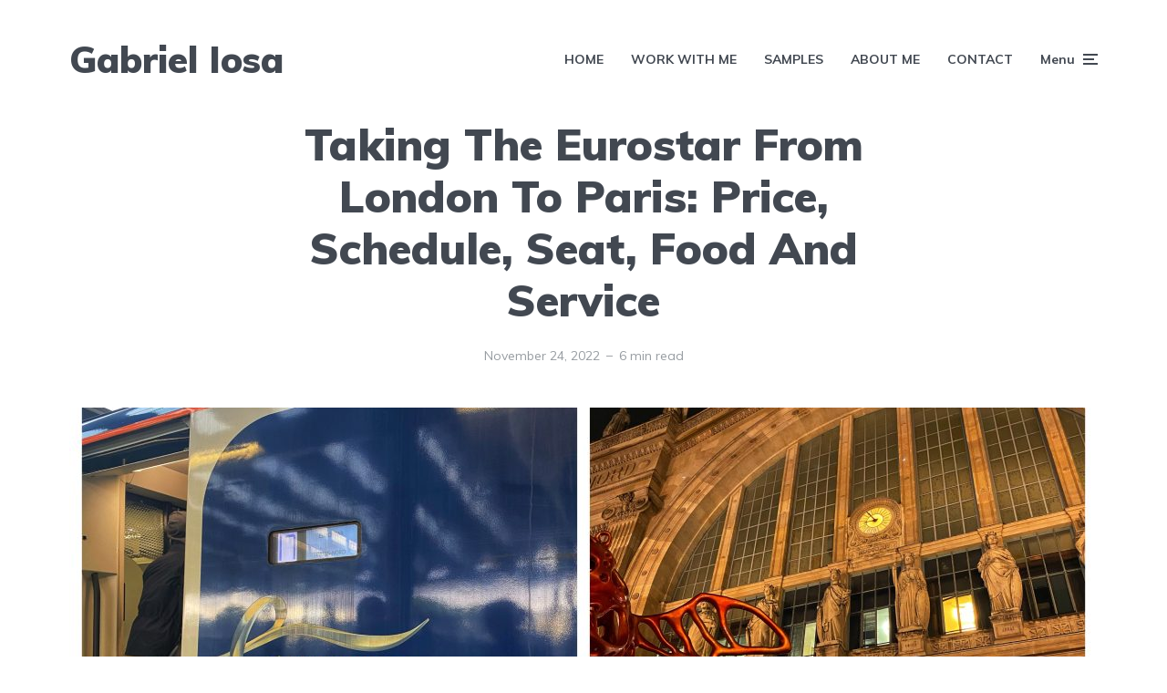

--- FILE ---
content_type: text/html; charset=UTF-8
request_url: https://gabrieliosa.com/taking-the-eurostar-from-london-to-paris-price-schedule-seat-food-and-service/
body_size: 17316
content:
<!DOCTYPE html>
<html lang="en-US" class="no-js no-svg">

	<head>
	    <meta charset="UTF-8">
	    <meta name="viewport" content="width=device-width, initial-scale=1">
	    <link rel="profile" href="https://gmpg.org/xfn/11" />
	    <meta name='robots' content='index, follow, max-image-preview:large, max-snippet:-1, max-video-preview:-1' />
	<style>img:is([sizes="auto" i], [sizes^="auto," i]) { contain-intrinsic-size: 3000px 1500px }</style>
	
	<!-- This site is optimized with the Yoast SEO plugin v24.2 - https://yoast.com/wordpress/plugins/seo/ -->
	<title>Taking The Eurostar From London To Paris: Price, Schedule, Seat, Food And Service - Gabriel Iosa</title>
	<meta name="description" content="This is my experience riding the Eurostar train from London to Paris including seats, prices, food, and everything else on board." />
	<link rel="canonical" href="https://gabrieliosa.com/taking-the-eurostar-from-london-to-paris-price-schedule-seat-food-and-service/" />
	<meta property="og:locale" content="en_US" />
	<meta property="og:type" content="article" />
	<meta property="og:title" content="Taking The Eurostar From London To Paris: Price, Schedule, Seat, Food And Service - Gabriel Iosa" />
	<meta property="og:description" content="This is my experience riding the Eurostar train from London to Paris including seats, prices, food, and everything else on board." />
	<meta property="og:url" content="https://gabrieliosa.com/taking-the-eurostar-from-london-to-paris-price-schedule-seat-food-and-service/" />
	<meta property="og:site_name" content="Gabriel Iosa" />
	<meta property="article:published_time" content="2022-11-24T08:00:17+00:00" />
	<meta property="og:image" content="https://gabrieliosa.com/wp-content/uploads/2022/11/eurostar-train-london-paris-main-scaled.jpg" />
	<meta property="og:image:width" content="2560" />
	<meta property="og:image:height" content="1581" />
	<meta property="og:image:type" content="image/jpeg" />
	<meta name="author" content="Gabriel Iosa" />
	<meta name="twitter:card" content="summary_large_image" />
	<meta name="twitter:label1" content="Written by" />
	<meta name="twitter:data1" content="Gabriel Iosa" />
	<meta name="twitter:label2" content="Est. reading time" />
	<meta name="twitter:data2" content="6 minutes" />
	<script type="application/ld+json" class="yoast-schema-graph">{"@context":"https://schema.org","@graph":[{"@type":"WebPage","@id":"https://gabrieliosa.com/taking-the-eurostar-from-london-to-paris-price-schedule-seat-food-and-service/","url":"https://gabrieliosa.com/taking-the-eurostar-from-london-to-paris-price-schedule-seat-food-and-service/","name":"Taking The Eurostar From London To Paris: Price, Schedule, Seat, Food And Service - Gabriel Iosa","isPartOf":{"@id":"https://gabrieliosa.com/#website"},"primaryImageOfPage":{"@id":"https://gabrieliosa.com/taking-the-eurostar-from-london-to-paris-price-schedule-seat-food-and-service/#primaryimage"},"image":{"@id":"https://gabrieliosa.com/taking-the-eurostar-from-london-to-paris-price-schedule-seat-food-and-service/#primaryimage"},"thumbnailUrl":"https://gabrieliosa.com/wp-content/uploads/2022/11/eurostar-train-london-paris-main-scaled.jpg","datePublished":"2022-11-24T08:00:17+00:00","dateModified":"2022-11-24T08:00:17+00:00","author":{"@id":"https://gabrieliosa.com/#/schema/person/64d6f7bfaab4c0741ef3d4ab5c1bab59"},"description":"This is my experience riding the Eurostar train from London to Paris including seats, prices, food, and everything else on board.","breadcrumb":{"@id":"https://gabrieliosa.com/taking-the-eurostar-from-london-to-paris-price-schedule-seat-food-and-service/#breadcrumb"},"inLanguage":"en-US","potentialAction":[{"@type":"ReadAction","target":["https://gabrieliosa.com/taking-the-eurostar-from-london-to-paris-price-schedule-seat-food-and-service/"]}]},{"@type":"ImageObject","inLanguage":"en-US","@id":"https://gabrieliosa.com/taking-the-eurostar-from-london-to-paris-price-schedule-seat-food-and-service/#primaryimage","url":"https://gabrieliosa.com/wp-content/uploads/2022/11/eurostar-train-london-paris-main-scaled.jpg","contentUrl":"https://gabrieliosa.com/wp-content/uploads/2022/11/eurostar-train-london-paris-main-scaled.jpg","width":2560,"height":1581},{"@type":"BreadcrumbList","@id":"https://gabrieliosa.com/taking-the-eurostar-from-london-to-paris-price-schedule-seat-food-and-service/#breadcrumb","itemListElement":[{"@type":"ListItem","position":1,"name":"Home","item":"https://gabrieliosa.com/"},{"@type":"ListItem","position":2,"name":"Taking The Eurostar From London To Paris: Price, Schedule, Seat, Food And Service"}]},{"@type":"WebSite","@id":"https://gabrieliosa.com/#website","url":"https://gabrieliosa.com/","name":"Gabriel Iosa","description":"Creating Top Content, Delivering Results","potentialAction":[{"@type":"SearchAction","target":{"@type":"EntryPoint","urlTemplate":"https://gabrieliosa.com/?s={search_term_string}"},"query-input":{"@type":"PropertyValueSpecification","valueRequired":true,"valueName":"search_term_string"}}],"inLanguage":"en-US"},{"@type":"Person","@id":"https://gabrieliosa.com/#/schema/person/64d6f7bfaab4c0741ef3d4ab5c1bab59","name":"Gabriel Iosa","image":{"@type":"ImageObject","inLanguage":"en-US","@id":"https://gabrieliosa.com/#/schema/person/image/","url":"https://secure.gravatar.com/avatar/e6c6fde491e33d4810337cc746fd9976?s=96&d=mm&r=g","contentUrl":"https://secure.gravatar.com/avatar/e6c6fde491e33d4810337cc746fd9976?s=96&d=mm&r=g","caption":"Gabriel Iosa"},"url":"https://gabrieliosa.com/author/xir1f98j5b/"}]}</script>
	<!-- / Yoast SEO plugin. -->


<link rel='dns-prefetch' href='//fonts.googleapis.com' />
<link rel="alternate" type="application/rss+xml" title="Gabriel Iosa &raquo; Feed" href="https://gabrieliosa.com/feed/" />
<link rel="alternate" type="application/rss+xml" title="Gabriel Iosa &raquo; Comments Feed" href="https://gabrieliosa.com/comments/feed/" />
<script type="text/javascript">
/* <![CDATA[ */
window._wpemojiSettings = {"baseUrl":"https:\/\/s.w.org\/images\/core\/emoji\/15.0.3\/72x72\/","ext":".png","svgUrl":"https:\/\/s.w.org\/images\/core\/emoji\/15.0.3\/svg\/","svgExt":".svg","source":{"concatemoji":"https:\/\/gabrieliosa.com\/wp-includes\/js\/wp-emoji-release.min.js?ver=6.7.4"}};
/*! This file is auto-generated */
!function(i,n){var o,s,e;function c(e){try{var t={supportTests:e,timestamp:(new Date).valueOf()};sessionStorage.setItem(o,JSON.stringify(t))}catch(e){}}function p(e,t,n){e.clearRect(0,0,e.canvas.width,e.canvas.height),e.fillText(t,0,0);var t=new Uint32Array(e.getImageData(0,0,e.canvas.width,e.canvas.height).data),r=(e.clearRect(0,0,e.canvas.width,e.canvas.height),e.fillText(n,0,0),new Uint32Array(e.getImageData(0,0,e.canvas.width,e.canvas.height).data));return t.every(function(e,t){return e===r[t]})}function u(e,t,n){switch(t){case"flag":return n(e,"\ud83c\udff3\ufe0f\u200d\u26a7\ufe0f","\ud83c\udff3\ufe0f\u200b\u26a7\ufe0f")?!1:!n(e,"\ud83c\uddfa\ud83c\uddf3","\ud83c\uddfa\u200b\ud83c\uddf3")&&!n(e,"\ud83c\udff4\udb40\udc67\udb40\udc62\udb40\udc65\udb40\udc6e\udb40\udc67\udb40\udc7f","\ud83c\udff4\u200b\udb40\udc67\u200b\udb40\udc62\u200b\udb40\udc65\u200b\udb40\udc6e\u200b\udb40\udc67\u200b\udb40\udc7f");case"emoji":return!n(e,"\ud83d\udc26\u200d\u2b1b","\ud83d\udc26\u200b\u2b1b")}return!1}function f(e,t,n){var r="undefined"!=typeof WorkerGlobalScope&&self instanceof WorkerGlobalScope?new OffscreenCanvas(300,150):i.createElement("canvas"),a=r.getContext("2d",{willReadFrequently:!0}),o=(a.textBaseline="top",a.font="600 32px Arial",{});return e.forEach(function(e){o[e]=t(a,e,n)}),o}function t(e){var t=i.createElement("script");t.src=e,t.defer=!0,i.head.appendChild(t)}"undefined"!=typeof Promise&&(o="wpEmojiSettingsSupports",s=["flag","emoji"],n.supports={everything:!0,everythingExceptFlag:!0},e=new Promise(function(e){i.addEventListener("DOMContentLoaded",e,{once:!0})}),new Promise(function(t){var n=function(){try{var e=JSON.parse(sessionStorage.getItem(o));if("object"==typeof e&&"number"==typeof e.timestamp&&(new Date).valueOf()<e.timestamp+604800&&"object"==typeof e.supportTests)return e.supportTests}catch(e){}return null}();if(!n){if("undefined"!=typeof Worker&&"undefined"!=typeof OffscreenCanvas&&"undefined"!=typeof URL&&URL.createObjectURL&&"undefined"!=typeof Blob)try{var e="postMessage("+f.toString()+"("+[JSON.stringify(s),u.toString(),p.toString()].join(",")+"));",r=new Blob([e],{type:"text/javascript"}),a=new Worker(URL.createObjectURL(r),{name:"wpTestEmojiSupports"});return void(a.onmessage=function(e){c(n=e.data),a.terminate(),t(n)})}catch(e){}c(n=f(s,u,p))}t(n)}).then(function(e){for(var t in e)n.supports[t]=e[t],n.supports.everything=n.supports.everything&&n.supports[t],"flag"!==t&&(n.supports.everythingExceptFlag=n.supports.everythingExceptFlag&&n.supports[t]);n.supports.everythingExceptFlag=n.supports.everythingExceptFlag&&!n.supports.flag,n.DOMReady=!1,n.readyCallback=function(){n.DOMReady=!0}}).then(function(){return e}).then(function(){var e;n.supports.everything||(n.readyCallback(),(e=n.source||{}).concatemoji?t(e.concatemoji):e.wpemoji&&e.twemoji&&(t(e.twemoji),t(e.wpemoji)))}))}((window,document),window._wpemojiSettings);
/* ]]> */
</script>
<style id='wp-emoji-styles-inline-css' type='text/css'>

	img.wp-smiley, img.emoji {
		display: inline !important;
		border: none !important;
		box-shadow: none !important;
		height: 1em !important;
		width: 1em !important;
		margin: 0 0.07em !important;
		vertical-align: -0.1em !important;
		background: none !important;
		padding: 0 !important;
	}
</style>
<link rel='stylesheet' id='wp-block-library-css' href='https://gabrieliosa.com/wp-includes/css/dist/block-library/style.min.css?ver=6.7.4' type='text/css' media='all' />
<style id='classic-theme-styles-inline-css' type='text/css'>
/*! This file is auto-generated */
.wp-block-button__link{color:#fff;background-color:#32373c;border-radius:9999px;box-shadow:none;text-decoration:none;padding:calc(.667em + 2px) calc(1.333em + 2px);font-size:1.125em}.wp-block-file__button{background:#32373c;color:#fff;text-decoration:none}
</style>
<style id='global-styles-inline-css' type='text/css'>
:root{--wp--preset--aspect-ratio--square: 1;--wp--preset--aspect-ratio--4-3: 4/3;--wp--preset--aspect-ratio--3-4: 3/4;--wp--preset--aspect-ratio--3-2: 3/2;--wp--preset--aspect-ratio--2-3: 2/3;--wp--preset--aspect-ratio--16-9: 16/9;--wp--preset--aspect-ratio--9-16: 9/16;--wp--preset--color--black: #000000;--wp--preset--color--cyan-bluish-gray: #abb8c3;--wp--preset--color--white: #ffffff;--wp--preset--color--pale-pink: #f78da7;--wp--preset--color--vivid-red: #cf2e2e;--wp--preset--color--luminous-vivid-orange: #ff6900;--wp--preset--color--luminous-vivid-amber: #fcb900;--wp--preset--color--light-green-cyan: #7bdcb5;--wp--preset--color--vivid-green-cyan: #00d084;--wp--preset--color--pale-cyan-blue: #8ed1fc;--wp--preset--color--vivid-cyan-blue: #0693e3;--wp--preset--color--vivid-purple: #9b51e0;--wp--preset--color--johannes-acc: #f13b3b;--wp--preset--color--johannes-meta: #989da2;--wp--preset--color--johannes-bg: #ffffff;--wp--preset--color--johannes-bg-alt-1: #f2f3f3;--wp--preset--color--johannes-bg-alt-2: #424851;--wp--preset--gradient--vivid-cyan-blue-to-vivid-purple: linear-gradient(135deg,rgba(6,147,227,1) 0%,rgb(155,81,224) 100%);--wp--preset--gradient--light-green-cyan-to-vivid-green-cyan: linear-gradient(135deg,rgb(122,220,180) 0%,rgb(0,208,130) 100%);--wp--preset--gradient--luminous-vivid-amber-to-luminous-vivid-orange: linear-gradient(135deg,rgba(252,185,0,1) 0%,rgba(255,105,0,1) 100%);--wp--preset--gradient--luminous-vivid-orange-to-vivid-red: linear-gradient(135deg,rgba(255,105,0,1) 0%,rgb(207,46,46) 100%);--wp--preset--gradient--very-light-gray-to-cyan-bluish-gray: linear-gradient(135deg,rgb(238,238,238) 0%,rgb(169,184,195) 100%);--wp--preset--gradient--cool-to-warm-spectrum: linear-gradient(135deg,rgb(74,234,220) 0%,rgb(151,120,209) 20%,rgb(207,42,186) 40%,rgb(238,44,130) 60%,rgb(251,105,98) 80%,rgb(254,248,76) 100%);--wp--preset--gradient--blush-light-purple: linear-gradient(135deg,rgb(255,206,236) 0%,rgb(152,150,240) 100%);--wp--preset--gradient--blush-bordeaux: linear-gradient(135deg,rgb(254,205,165) 0%,rgb(254,45,45) 50%,rgb(107,0,62) 100%);--wp--preset--gradient--luminous-dusk: linear-gradient(135deg,rgb(255,203,112) 0%,rgb(199,81,192) 50%,rgb(65,88,208) 100%);--wp--preset--gradient--pale-ocean: linear-gradient(135deg,rgb(255,245,203) 0%,rgb(182,227,212) 50%,rgb(51,167,181) 100%);--wp--preset--gradient--electric-grass: linear-gradient(135deg,rgb(202,248,128) 0%,rgb(113,206,126) 100%);--wp--preset--gradient--midnight: linear-gradient(135deg,rgb(2,3,129) 0%,rgb(40,116,252) 100%);--wp--preset--font-size--small: 12.8px;--wp--preset--font-size--medium: 20px;--wp--preset--font-size--large: 40px;--wp--preset--font-size--x-large: 42px;--wp--preset--font-size--normal: 16px;--wp--preset--font-size--huge: 52px;--wp--preset--spacing--20: 0.44rem;--wp--preset--spacing--30: 0.67rem;--wp--preset--spacing--40: 1rem;--wp--preset--spacing--50: 1.5rem;--wp--preset--spacing--60: 2.25rem;--wp--preset--spacing--70: 3.38rem;--wp--preset--spacing--80: 5.06rem;--wp--preset--shadow--natural: 6px 6px 9px rgba(0, 0, 0, 0.2);--wp--preset--shadow--deep: 12px 12px 50px rgba(0, 0, 0, 0.4);--wp--preset--shadow--sharp: 6px 6px 0px rgba(0, 0, 0, 0.2);--wp--preset--shadow--outlined: 6px 6px 0px -3px rgba(255, 255, 255, 1), 6px 6px rgba(0, 0, 0, 1);--wp--preset--shadow--crisp: 6px 6px 0px rgba(0, 0, 0, 1);}:where(.is-layout-flex){gap: 0.5em;}:where(.is-layout-grid){gap: 0.5em;}body .is-layout-flex{display: flex;}.is-layout-flex{flex-wrap: wrap;align-items: center;}.is-layout-flex > :is(*, div){margin: 0;}body .is-layout-grid{display: grid;}.is-layout-grid > :is(*, div){margin: 0;}:where(.wp-block-columns.is-layout-flex){gap: 2em;}:where(.wp-block-columns.is-layout-grid){gap: 2em;}:where(.wp-block-post-template.is-layout-flex){gap: 1.25em;}:where(.wp-block-post-template.is-layout-grid){gap: 1.25em;}.has-black-color{color: var(--wp--preset--color--black) !important;}.has-cyan-bluish-gray-color{color: var(--wp--preset--color--cyan-bluish-gray) !important;}.has-white-color{color: var(--wp--preset--color--white) !important;}.has-pale-pink-color{color: var(--wp--preset--color--pale-pink) !important;}.has-vivid-red-color{color: var(--wp--preset--color--vivid-red) !important;}.has-luminous-vivid-orange-color{color: var(--wp--preset--color--luminous-vivid-orange) !important;}.has-luminous-vivid-amber-color{color: var(--wp--preset--color--luminous-vivid-amber) !important;}.has-light-green-cyan-color{color: var(--wp--preset--color--light-green-cyan) !important;}.has-vivid-green-cyan-color{color: var(--wp--preset--color--vivid-green-cyan) !important;}.has-pale-cyan-blue-color{color: var(--wp--preset--color--pale-cyan-blue) !important;}.has-vivid-cyan-blue-color{color: var(--wp--preset--color--vivid-cyan-blue) !important;}.has-vivid-purple-color{color: var(--wp--preset--color--vivid-purple) !important;}.has-black-background-color{background-color: var(--wp--preset--color--black) !important;}.has-cyan-bluish-gray-background-color{background-color: var(--wp--preset--color--cyan-bluish-gray) !important;}.has-white-background-color{background-color: var(--wp--preset--color--white) !important;}.has-pale-pink-background-color{background-color: var(--wp--preset--color--pale-pink) !important;}.has-vivid-red-background-color{background-color: var(--wp--preset--color--vivid-red) !important;}.has-luminous-vivid-orange-background-color{background-color: var(--wp--preset--color--luminous-vivid-orange) !important;}.has-luminous-vivid-amber-background-color{background-color: var(--wp--preset--color--luminous-vivid-amber) !important;}.has-light-green-cyan-background-color{background-color: var(--wp--preset--color--light-green-cyan) !important;}.has-vivid-green-cyan-background-color{background-color: var(--wp--preset--color--vivid-green-cyan) !important;}.has-pale-cyan-blue-background-color{background-color: var(--wp--preset--color--pale-cyan-blue) !important;}.has-vivid-cyan-blue-background-color{background-color: var(--wp--preset--color--vivid-cyan-blue) !important;}.has-vivid-purple-background-color{background-color: var(--wp--preset--color--vivid-purple) !important;}.has-black-border-color{border-color: var(--wp--preset--color--black) !important;}.has-cyan-bluish-gray-border-color{border-color: var(--wp--preset--color--cyan-bluish-gray) !important;}.has-white-border-color{border-color: var(--wp--preset--color--white) !important;}.has-pale-pink-border-color{border-color: var(--wp--preset--color--pale-pink) !important;}.has-vivid-red-border-color{border-color: var(--wp--preset--color--vivid-red) !important;}.has-luminous-vivid-orange-border-color{border-color: var(--wp--preset--color--luminous-vivid-orange) !important;}.has-luminous-vivid-amber-border-color{border-color: var(--wp--preset--color--luminous-vivid-amber) !important;}.has-light-green-cyan-border-color{border-color: var(--wp--preset--color--light-green-cyan) !important;}.has-vivid-green-cyan-border-color{border-color: var(--wp--preset--color--vivid-green-cyan) !important;}.has-pale-cyan-blue-border-color{border-color: var(--wp--preset--color--pale-cyan-blue) !important;}.has-vivid-cyan-blue-border-color{border-color: var(--wp--preset--color--vivid-cyan-blue) !important;}.has-vivid-purple-border-color{border-color: var(--wp--preset--color--vivid-purple) !important;}.has-vivid-cyan-blue-to-vivid-purple-gradient-background{background: var(--wp--preset--gradient--vivid-cyan-blue-to-vivid-purple) !important;}.has-light-green-cyan-to-vivid-green-cyan-gradient-background{background: var(--wp--preset--gradient--light-green-cyan-to-vivid-green-cyan) !important;}.has-luminous-vivid-amber-to-luminous-vivid-orange-gradient-background{background: var(--wp--preset--gradient--luminous-vivid-amber-to-luminous-vivid-orange) !important;}.has-luminous-vivid-orange-to-vivid-red-gradient-background{background: var(--wp--preset--gradient--luminous-vivid-orange-to-vivid-red) !important;}.has-very-light-gray-to-cyan-bluish-gray-gradient-background{background: var(--wp--preset--gradient--very-light-gray-to-cyan-bluish-gray) !important;}.has-cool-to-warm-spectrum-gradient-background{background: var(--wp--preset--gradient--cool-to-warm-spectrum) !important;}.has-blush-light-purple-gradient-background{background: var(--wp--preset--gradient--blush-light-purple) !important;}.has-blush-bordeaux-gradient-background{background: var(--wp--preset--gradient--blush-bordeaux) !important;}.has-luminous-dusk-gradient-background{background: var(--wp--preset--gradient--luminous-dusk) !important;}.has-pale-ocean-gradient-background{background: var(--wp--preset--gradient--pale-ocean) !important;}.has-electric-grass-gradient-background{background: var(--wp--preset--gradient--electric-grass) !important;}.has-midnight-gradient-background{background: var(--wp--preset--gradient--midnight) !important;}.has-small-font-size{font-size: var(--wp--preset--font-size--small) !important;}.has-medium-font-size{font-size: var(--wp--preset--font-size--medium) !important;}.has-large-font-size{font-size: var(--wp--preset--font-size--large) !important;}.has-x-large-font-size{font-size: var(--wp--preset--font-size--x-large) !important;}
:where(.wp-block-post-template.is-layout-flex){gap: 1.25em;}:where(.wp-block-post-template.is-layout-grid){gap: 1.25em;}
:where(.wp-block-columns.is-layout-flex){gap: 2em;}:where(.wp-block-columns.is-layout-grid){gap: 2em;}
:root :where(.wp-block-pullquote){font-size: 1.5em;line-height: 1.6;}
</style>
<link rel='stylesheet' id='mks_shortcodes_fntawsm_css-css' href='https://gabrieliosa.com/wp-content/plugins/meks-flexible-shortcodes/css/font-awesome/css/font-awesome.min.css?ver=1.3.6' type='text/css' media='screen' />
<link rel='stylesheet' id='mks_shortcodes_simple_line_icons-css' href='https://gabrieliosa.com/wp-content/plugins/meks-flexible-shortcodes/css/simple-line/simple-line-icons.css?ver=1.3.6' type='text/css' media='screen' />
<link rel='stylesheet' id='mks_shortcodes_css-css' href='https://gabrieliosa.com/wp-content/plugins/meks-flexible-shortcodes/css/style.css?ver=1.3.6' type='text/css' media='screen' />
<link rel='stylesheet' id='ez-toc-css' href='https://gabrieliosa.com/wp-content/plugins/easy-table-of-contents/assets/css/screen.min.css?ver=2.0.71' type='text/css' media='all' />
<style id='ez-toc-inline-css' type='text/css'>
div#ez-toc-container .ez-toc-title {font-size: 120%;}div#ez-toc-container .ez-toc-title {font-weight: 500;}div#ez-toc-container ul li {font-size: 95%;}div#ez-toc-container ul li {font-weight: 500;}div#ez-toc-container nav ul ul li {font-size: 90%;}
.ez-toc-container-direction {direction: ltr;}.ez-toc-counter ul{counter-reset: item ;}.ez-toc-counter nav ul li a::before {content: counters(item, '.', decimal) '. ';display: inline-block;counter-increment: item;flex-grow: 0;flex-shrink: 0;margin-right: .2em; float: left; }.ez-toc-widget-direction {direction: ltr;}.ez-toc-widget-container ul{counter-reset: item ;}.ez-toc-widget-container nav ul li a::before {content: counters(item, '.', decimal) '. ';display: inline-block;counter-increment: item;flex-grow: 0;flex-shrink: 0;margin-right: .2em; float: left; }
</style>
<link rel='stylesheet' id='johannes-fonts-css' href='https://fonts.googleapis.com/css?family=Muli%3A400%2C900%2C700&#038;ver=1.3.2' type='text/css' media='all' />
<link rel='stylesheet' id='johannes-main-css' href='https://gabrieliosa.com/wp-content/themes/johannes/assets/css/min.css?ver=1.3.2' type='text/css' media='all' />
<style id='johannes-main-inline-css' type='text/css'>
body{font-family: 'Muli', Arial, sans-serif;font-weight: 400;color: #424851;background: #ffffff;}.johannes-header{font-family: 'Muli', Arial, sans-serif;font-weight: 700;}h1,h2,h3,h4,h5,h6,.h1,.h2,.h3,.h4,.h5,.h6,.h0,.display-1,.wp-block-cover .wp-block-cover-image-text, .wp-block-cover .wp-block-cover-text, .wp-block-cover h2, .wp-block-cover-image .wp-block-cover-image-text, .wp-block-cover-image .wp-block-cover-text, .wp-block-cover-image h2,.entry-category a,.single-md-content .entry-summary,p.has-drop-cap:not(:focus)::first-letter,.johannes_posts_widget .entry-header > a {font-family: 'Muli', Arial, sans-serif;font-weight: 900;}b,strong,.entry-tags a,.entry-category a,.entry-meta a,.wp-block-tag-cloud a{font-weight: 900; }.entry-content strong{font-weight: bold;}.header-top{background: #424851;color: #989da2;}.header-top nav > ul > li > a,.header-top .johannes-menu-social a,.header-top .johannes-menu-action a{color: #989da2;}.header-top nav > ul > li:hover > a,.header-top nav > ul > li.current-menu-item > a,.header-top .johannes-menu-social li:hover a,.header-top .johannes-menu-action a:hover{color: #ffffff;}.header-middle,.header-mobile{color: #424851;background: #ffffff;}.header-middle > .container {height: 130px;}.header-middle a,.johannes-mega-menu .sub-menu li:hover a,.header-mobile a{color: #424851;}.header-middle li:hover > a,.header-middle .current-menu-item > a,.header-middle .johannes-mega-menu .sub-menu li a:hover,.header-middle .johannes-site-branding .site-title a:hover,.header-mobile .site-title a,.header-mobile a:hover{color: #f13b3b;}.header-middle .johannes-site-branding .site-title a{color: #424851;}.header-middle .sub-menu{background: #ffffff;}.johannes-cover-indent .header-middle .johannes-menu>li>a:hover,.johannes-cover-indent .header-middle .johannes-menu-action a:hover{color: #f13b3b;}.header-sticky-main{color: #424851;background: #ffffff;}.header-sticky-main > .container {height: 60px;}.header-sticky-main a,.header-sticky-main .johannes-mega-menu .sub-menu li:hover a,.header-sticky-main .johannes-mega-menu .has-arrows .owl-nav > div{color: #424851;}.header-sticky-main li:hover > a,.header-sticky-main .current-menu-item > a,.header-sticky-main .johannes-mega-menu .sub-menu li a:hover,.header-sticky-main .johannes-site-branding .site-title a:hover{color: #f13b3b;}.header-sticky-main .johannes-site-branding .site-title a{color: #424851;}.header-sticky-main .sub-menu{background: #ffffff;}.header-sticky-contextual{color: #ffffff;background: #424851;}.header-sticky-contextual,.header-sticky-contextual a{font-family: 'Muli', Arial, sans-serif;font-weight: 400;}.header-sticky-contextual a{color: #ffffff;}.header-sticky-contextual .meta-comments:after{background: #ffffff;}.header-sticky-contextual .meks_ess a:hover{color: #f13b3b;background: transparent;}.header-bottom{color: #424851;background: #ffffff;border-top: 1px solid rgba(66,72,81,0.1);border-bottom: 1px solid rgba(66,72,81,0.1);}.johannes-header-bottom-boxed .header-bottom{background: transparent;border: none;}.johannes-header-bottom-boxed .header-bottom-slots{background: #ffffff;border-top: 1px solid rgba(66,72,81,0.1);border-bottom: 1px solid rgba(66,72,81,0.1);}.header-bottom-slots{height: 70px;}.header-bottom a,.johannes-mega-menu .sub-menu li:hover a,.johannes-mega-menu .has-arrows .owl-nav > div{color: #424851;}.header-bottom li:hover > a,.header-bottom .current-menu-item > a,.header-bottom .johannes-mega-menu .sub-menu li a:hover,.header-bottom .johannes-site-branding .site-title a:hover{color: #f13b3b;}.header-bottom .johannes-site-branding .site-title a{color: #424851;}.header-bottom .sub-menu{background: #ffffff;}.johannes-menu-action .search-form input[type=text]{background: #ffffff;}.johannes-header-multicolor .header-middle .slot-l,.johannes-header-multicolor .header-sticky .header-sticky-main .container > .slot-l,.johannes-header-multicolor .header-mobile .slot-l,.johannes-header-multicolor .slot-l .johannes-site-branding:after{background: #424851;}.johannes-cover-indent .johannes-cover{min-height: 450px;}.page.johannes-cover-indent .johannes-cover{min-height: 250px;}.single.johannes-cover-indent .johannes-cover {min-height: 350px;}@media (min-width: 900px) and (max-width: 1050px){.header-middle > .container {height: 100px;}.header-bottom > .container,.header-bottom-slots {height: 50px;}}.johannes-modal{background: #ffffff;}.johannes-modal .johannes-menu-social li a:hover,.meks_ess a:hover{background: #424851;}.johannes-modal .johannes-menu-social li:hover a{color: #fff;}.johannes-modal .johannes-modal-close{color: #424851;}.johannes-modal .johannes-modal-close:hover{color: #f13b3b;}.meks_ess a:hover{color: #ffffff;}h1,h2,h3,h4,h5,h6,.h1,.h2,.h3,.h4,.h5,.h6,.h0,.display-1,.has-large-font-size {color: #424851;}.entry-title a,a{color: #424851;}.johannes-post .entry-title a{color: #424851;}.entry-content a:not([class*=button]),.comment-content a:not([class*=button]){color: #f13b3b;}.entry-content a:not([class*=button]):hover,.comment-content a:not([class*=button]):hover{color: #424851;}.entry-title a:hover,a:hover,.entry-meta a,.written-by a,.johannes-overlay .entry-meta a:hover,body .johannes-cover .section-bg+.container .johannes-breadcrumbs a:hover,.johannes-cover .section-bg+.container .section-head a:not(.johannes-button):not(.cat-item):hover,.entry-content .wp-block-tag-cloud a:hover,.johannes-menu-mobile .johannes-menu li a:hover{color: #f13b3b;}.entry-meta,.entry-content .entry-tags a,.entry-content .fn a,.comment-metadata,.entry-content .comment-metadata a,.written-by > span,.johannes-breadcrumbs,.meta-category a:after {color: #989da2;}.entry-meta a:hover,.written-by a:hover,.entry-content .wp-block-tag-cloud a{color: #424851;}.entry-meta .meta-item + .meta-item:before{background:#424851;}.entry-format i{color: #ffffff;background:#424851;}.category-pill .entry-category a{background-color: #f13b3b;color: #fff;}.category-pill .entry-category a:hover{background-color: #424851;color: #fff;}.johannes-overlay.category-pill .entry-category a:hover,.johannes-cover.category-pill .entry-category a:hover {background-color: #ffffff;color: #424851;}.white-bg-alt-2 .johannes-bg-alt-2 .category-pill .entry-category a:hover,.white-bg-alt-2 .johannes-bg-alt-2 .entry-format i{background-color: #ffffff;color: #424851;}.media-shadow:after{background: rgba(66,72,81,0.1);}.entry-content .entry-tags a:hover,.entry-content .fn a:hover{color: #f13b3b;}.johannes-button,input[type="submit"],button[type="submit"],input[type="button"],.wp-block-button .wp-block-button__link,.comment-reply-link,#cancel-comment-reply-link,.johannes-pagination a,.johannes-pagination,.meks-instagram-follow-link .meks-widget-cta,.mks_autor_link_wrap a,.mks_read_more a,.category-pill .entry-category a,body div.wpforms-container-full .wpforms-form input[type=submit], body div.wpforms-container-full .wpforms-form button[type=submit], body div.wpforms-container-full .wpforms-form .wpforms-page-button,body .johannes-wrapper .meks_ess a span {font-family: 'Muli', Arial, sans-serif;font-weight: 900;}.johannes-bg-alt-1,.has-arrows .owl-nav,.has-arrows .owl-stage-outer:after,.media-shadow:after {background-color: #f2f3f3}.johannes-bg-alt-2 {background-color: #424851}.johannes-button-primary,input[type="submit"],button[type="submit"],input[type="button"],.johannes-pagination a,body div.wpforms-container-full .wpforms-form input[type=submit], body div.wpforms-container-full .wpforms-form button[type=submit], body div.wpforms-container-full .wpforms-form .wpforms-page-button {box-shadow: 0 10px 15px 0 rgba(241,59,59,0.2);background: #f13b3b;color: #fff;}body div.wpforms-container-full .wpforms-form input[type=submit]:hover, body div.wpforms-container-full .wpforms-form input[type=submit]:focus, body div.wpforms-container-full .wpforms-form input[type=submit]:active, body div.wpforms-container-full .wpforms-form button[type=submit]:hover, body div.wpforms-container-full .wpforms-form button[type=submit]:focus, body div.wpforms-container-full .wpforms-form button[type=submit]:active, body div.wpforms-container-full .wpforms-form .wpforms-page-button:hover, body div.wpforms-container-full .wpforms-form .wpforms-page-button:active, body div.wpforms-container-full .wpforms-form .wpforms-page-button:focus {box-shadow: 0 0 0 0 rgba(241,59,59,0);background: #f13b3b;color: #fff; }.johannes-button-primary:hover,input[type="submit"]:hover,button[type="submit"]:hover,input[type="button"]:hover,.johannes-pagination a:hover{box-shadow: 0 0 0 0 rgba(241,59,59,0);color: #fff;}.johannes-button.disabled{background: #f2f3f3;color: #424851; box-shadow: none;}.johannes-button-secondary,.comment-reply-link,#cancel-comment-reply-link,.meks-instagram-follow-link .meks-widget-cta,.mks_autor_link_wrap a,.mks_read_more a{box-shadow: inset 0 0px 0px 1px #424851;color: #424851;opacity: .5;}.johannes-button-secondary:hover,.comment-reply-link:hover,#cancel-comment-reply-link:hover,.meks-instagram-follow-link .meks-widget-cta:hover,.mks_autor_link_wrap a:hover,.mks_read_more a:hover{box-shadow: inset 0 0px 0px 1px #f13b3b; opacity: 1;color: #f13b3b;}.johannes-breadcrumbs a,.johannes-action-close:hover,.single-md-content .entry-summary span,form label .required{color: #f13b3b;}.johannes-breadcrumbs a:hover{color: #424851;}.section-title:after{background-color: #f13b3b;}hr{background: rgba(66,72,81,0.2);}.wp-block-preformatted,.wp-block-verse,pre,code, kbd, pre, samp, address{background:#f2f3f3;}.entry-content ul li:before,.wp-block-quote:before,.comment-content ul li:before{color: #424851;}.wp-block-quote.is-large:before{color: #f13b3b;}.wp-block-table.is-style-stripes tr:nth-child(odd){background:#f2f3f3;}.wp-block-table.is-style-regular tbody tr,.entry-content table tr,.comment-content table tr{border-bottom: 1px solid rgba(66,72,81,0.1);}.wp-block-pullquote:not(.is-style-solid-color){color: #424851;border-color: #f13b3b;}.wp-block-pullquote{background: #f13b3b;color: #ffffff;}.johannes-sidebar-none .wp-block-pullquote.alignfull.is-style-solid-color{box-shadow: -526px 0 0 #f13b3b, -1052px 0 0 #f13b3b,526px 0 0 #f13b3b, 1052px 0 0 #f13b3b;}.wp-block-button .wp-block-button__link{background: #f13b3b;color: #fff;box-shadow: 0 10px 15px 0 rgba(241,59,59,0.2);}.wp-block-button .wp-block-button__link:hover{box-shadow: 0 0 0 0 rgba(241,59,59,0);}.is-style-outline .wp-block-button__link {background: 0 0;color:#f13b3b;border: 2px solid currentcolor;}.entry-content .is-style-solid-color a:not([class*=button]){color:#ffffff;}.entry-content .is-style-solid-color a:not([class*=button]):hover{color:#424851;}input[type=color], input[type=date], input[type=datetime-local], input[type=datetime], input[type=email], input[type=month], input[type=number], input[type=password], input[type=range], input[type=search], input[type=tel], input[type=text], input[type=time], input[type=url], input[type=week], select, textarea{border: 1px solid rgba(66,72,81,0.3);}body .johannes-wrapper .meks_ess{border-color: rgba(66,72,81,0.1); }.widget_eu_cookie_law_widget #eu-cookie-law input, .widget_eu_cookie_law_widget #eu-cookie-law input:focus, .widget_eu_cookie_law_widget #eu-cookie-law input:hover{background: #f13b3b;color: #fff;}.double-bounce1, .double-bounce2{background-color: #f13b3b;}.johannes-pagination .page-numbers.current,.paginated-post-wrapper span{background: #f2f3f3;color: #424851;}.widget li{color: rgba(66,72,81,0.8);}.widget_calendar #today a{color: #fff;}.widget_calendar #today a{background: #f13b3b;}.tagcloud a{border-color: rgba(66,72,81,0.5);color: rgba(66,72,81,0.8);}.tagcloud a:hover{color: #f13b3b;border-color: #f13b3b;}.rssSummary,.widget p{color: #424851;}.johannes-bg-alt-1 .count,.johannes-bg-alt-1 li a,.johannes-bg-alt-1 .johannes-accordion-nav{background-color: #f2f3f3;}.johannes-bg-alt-2 .count,.johannes-bg-alt-2 li a,.johannes-bg-alt-2 .johannes-accordion-nav,.johannes-bg-alt-2 .cat-item .count, .johannes-bg-alt-2 .rss-date, .widget .johannes-bg-alt-2 .post-date, .widget .johannes-bg-alt-2 cite{background-color: #424851;color: #FFF;}.white-bg-alt-1 .widget .johannes-bg-alt-1 select option,.white-bg-alt-2 .widget .johannes-bg-alt-2 select option{background: #424851;}.widget .johannes-bg-alt-2 li a:hover{color: #f13b3b;}.widget_categories .johannes-bg-alt-1 ul li .dots:before,.widget_archive .johannes-bg-alt-1 ul li .dots:before{color: #424851;}.widget_categories .johannes-bg-alt-2 ul li .dots:before,.widget_archive .johannes-bg-alt-2 ul li .dots:before{color: #FFF;}.search-alt input[type=search], .search-alt input[type=text], .widget_search input[type=search], .widget_search input[type=text],.mc-field-group input[type=email], .mc-field-group input[type=text]{border-bottom: 1px solid rgba(66,72,81,0.2);}.johannes-sidebar-hidden{background: #ffffff;}.johannes-footer{background: #ffffff;color: #424851;}.johannes-footer a,.johannes-footer .widget-title{color: #424851;}.johannes-footer a:hover{color: #f13b3b;}.johannes-footer-widgets + .johannes-copyright{border-top: 1px solid rgba(66,72,81,0.1);}.johannes-footer .widget .count,.johannes-footer .widget_categories li a,.johannes-footer .widget_archive li a,.johannes-footer .widget .johannes-accordion-nav{background-color: #ffffff;}.footer-divider{border-top: 1px solid rgba(66,72,81,0.1);}.johannes-footer .rssSummary,.johannes-footer .widget p{color: #424851;}.johannes-empty-message{background: #f2f3f3;}.error404 .h0{color: #f13b3b;}.johannes-goto-top,.johannes-goto-top:hover{background: #424851;color: #ffffff;}.johannes-ellipsis div{background: #f13b3b;}.white-bg-alt-2 .johannes-bg-alt-2 .section-subnav .johannes-button-secondary:hover{color: #f13b3b;}.section-subnav a{color: #424851;}.johannes-cover .section-subnav a{color: #fff;}.section-subnav a:hover{color: #f13b3b;}@media(min-width: 600px){.size-johannes-fa-a{ height: 450px !important;}.size-johannes-single-3{ height: 450px !important;}.size-johannes-single-4{ height: 540px !important;}.size-johannes-page-3{ height: 360px !important;}.size-johannes-page-4{ height: 405px !important;}.size-johannes-wa-3{ height: 450px !important;}.size-johannes-wa-4{ height: 540px !important;}.size-johannes-archive-2{ height: 360px !important;}.size-johannes-archive-3{ height: 405px !important;}}@media(min-width: 900px){.size-johannes-a{ height: 484px !important;}.size-johannes-b{ height: 491px !important;}.size-johannes-c{ height: 304px !important;}.size-johannes-d{ height: 194px !important;}.size-johannes-e{ height: 304px !important;}.size-johannes-f{ height: 214px !important;}.size-johannes-fa-a{ height: 500px !important;}.size-johannes-fa-b{ height: 635px !important;}.size-johannes-fa-c{ height: 540px !important;}.size-johannes-fa-d{ height: 344px !important;}.size-johannes-fa-e{ height: 442px !important;}.size-johannes-fa-f{ height: 540px !important;}.size-johannes-single-1{ height: 484px !important;}.size-johannes-single-2{ height: 484px !important;}.size-johannes-single-3{ height: 500px !important;}.size-johannes-single-4{ height: 600px !important;}.size-johannes-single-5{ height: 442px !important;}.size-johannes-single-6{ height: 316px !important;}.size-johannes-single-7{ height: 316px !important;}.size-johannes-page-1{ height: 484px !important;}.size-johannes-page-2{ height: 484px !important;}.size-johannes-page-3{ height: 400px !important;}.size-johannes-page-4{ height: 450px !important;}.size-johannes-page-5{ height: 316px !important;}.size-johannes-page-6{ height: 316px !important;}.size-johannes-wa-1{ height: 442px !important;}.size-johannes-wa-2{ height: 540px !important;}.size-johannes-wa-3{ height: 500px !important;}.size-johannes-wa-4{ height: 600px !important;}.size-johannes-archive-2{ height: 400px !important;}.size-johannes-archive-3{ height: 450px !important;}}@media(min-width: 900px){.has-small-font-size{ font-size: 1.3rem;}.has-normal-font-size{ font-size: 1.6rem;}.has-large-font-size{ font-size: 4.0rem;}.has-huge-font-size{ font-size: 5.2rem;}}.has-johannes-acc-background-color{ background-color: #f13b3b;}.has-johannes-acc-color{ color: #f13b3b;}.has-johannes-meta-background-color{ background-color: #989da2;}.has-johannes-meta-color{ color: #989da2;}.has-johannes-bg-background-color{ background-color: #ffffff;}.has-johannes-bg-color{ color: #ffffff;}.has-johannes-bg-alt-1-background-color{ background-color: #f2f3f3;}.has-johannes-bg-alt-1-color{ color: #f2f3f3;}.has-johannes-bg-alt-2-background-color{ background-color: #424851;}.has-johannes-bg-alt-2-color{ color: #424851;}body{font-size:1.6rem;}.johannes-header{font-size:1.4rem;}.display-1{font-size:3rem;}h1, .h1{font-size:2.6rem;}h2, .h2{font-size:2.4rem;}h3, .h3{font-size:2.2rem;}h4, .h4,.wp-block-cover .wp-block-cover-image-text,.wp-block-cover .wp-block-cover-text,.wp-block-cover h2,.wp-block-cover-image .wp-block-cover-image-text,.wp-block-cover-image .wp-block-cover-text,.wp-block-cover-image h2{font-size:2rem;}h5, .h5{font-size:1.8rem;}h6, .h6{font-size:1.6rem;}.entry-meta{font-size:1.2rem;}.section-title {font-size:2.4rem;}.widget-title{font-size:2.0rem;}.mks_author_widget h3{font-size:2.2rem;}.widget,.johannes-breadcrumbs{font-size:1.4rem;}.wp-block-quote.is-large p, .wp-block-quote.is-style-large p{font-size:2.2rem;}.johannes-site-branding .site-title.logo-img-none{font-size: 2.6rem;}.johannes-cover-indent .johannes-cover{margin-top: -70px;}.johannes-menu-social li a:after, .menu-social-container li a:after{font-size:1.6rem;}.johannes-modal .johannes-menu-social li>a:after,.johannes-menu-action .jf{font-size:2.4rem;}.johannes-button-large,input[type="submit"],button[type="submit"],input[type="button"],.johannes-pagination a,.page-numbers.current,.johannes-button-medium,.meks-instagram-follow-link .meks-widget-cta,.mks_autor_link_wrap a,.mks_read_more a,.wp-block-button .wp-block-button__link,body div.wpforms-container-full .wpforms-form input[type=submit], body div.wpforms-container-full .wpforms-form button[type=submit], body div.wpforms-container-full .wpforms-form .wpforms-page-button {font-size:1.3rem;}.johannes-button-small,.comment-reply-link,#cancel-comment-reply-link{font-size:1.2rem;}.category-pill .entry-category a,.category-pill-small .entry-category a{font-size:1.1rem;}@media (min-width: 600px){ .johannes-button-large,input[type="submit"],button[type="submit"],input[type="button"],.johannes-pagination a,.page-numbers.current,.wp-block-button .wp-block-button__link,body div.wpforms-container-full .wpforms-form input[type=submit], body div.wpforms-container-full .wpforms-form button[type=submit], body div.wpforms-container-full .wpforms-form .wpforms-page-button {font-size:1.4rem;}.category-pill .entry-category a{font-size:1.4rem;}.category-pill-small .entry-category a{font-size:1.1rem;}}@media (max-width: 374px){.johannes-overlay .h1,.johannes-overlay .h2,.johannes-overlay .h3,.johannes-overlay .h4,.johannes-overlay .h5{font-size: 2.2rem;}}@media (max-width: 600px){ .johannes-layout-fa-d .h5{font-size: 2.4rem;}.johannes-layout-f.category-pill .entry-category a{background-color: transparent;color: #f13b3b;}.johannes-layout-c .h3,.johannes-layout-d .h5{font-size: 2.4rem;}.johannes-layout-f .h3{font-size: 1.8rem;}}@media (min-width: 600px) and (max-width: 1050px){ .johannes-layout-fa-c .h2{font-size:3.6rem;}.johannes-layout-fa-d .h5{font-size:2.4rem;}.johannes-layout-fa-e .display-1,.section-head-alt .display-1{font-size:4.8rem;}}@media (max-width: 1050px){ body.single-post .single-md-content{max-width: 570px;width: 100%;}body.page .single-md-content.col-lg-6,body.page .single-md-content.col-lg-6{flex: 0 0 100%}body.page .single-md-content{max-width: 570px;width: 100%;}}@media (min-width: 600px) and (max-width: 900px){ .display-1{font-size:4.6rem;}h1, .h1{font-size:4rem;}h2, .h2,.johannes-layout-fa-e .display-1,.section-head-alt .display-1{font-size:3.2rem;}h3, .h3,.johannes-layout-fa-c .h2,.johannes-layout-fa-d .h5,.johannes-layout-d .h5,.johannes-layout-e .h2{font-size:2.8rem;}h4, .h4,.wp-block-cover .wp-block-cover-image-text,.wp-block-cover .wp-block-cover-text,.wp-block-cover h2,.wp-block-cover-image .wp-block-cover-image-text,.wp-block-cover-image .wp-block-cover-text,.wp-block-cover-image h2{font-size:2.4rem;}h5, .h5{font-size:2rem;}h6, .h6{font-size:1.8rem;}.section-title {font-size:3.2rem;}.johannes-section.wa-layout .display-1{font-size: 3rem;}.johannes-layout-f .h3{font-size: 3.2rem}.johannes-site-branding .site-title.logo-img-none{font-size: 3rem;}}@media (min-width: 900px){ body{font-size:1.6rem;}.johannes-header{font-size:1.4rem;}.display-1{font-size:5.2rem;}h1, .h1 {font-size:4.8rem;}h2, .h2 {font-size:4.0rem;}h3, .h3 {font-size:3.6rem;}h4, .h4,.wp-block-cover .wp-block-cover-image-text,.wp-block-cover .wp-block-cover-text,.wp-block-cover h2,.wp-block-cover-image .wp-block-cover-image-text,.wp-block-cover-image .wp-block-cover-text,.wp-block-cover-image h2 {font-size:3.2rem;}h5, .h5 {font-size:2.8rem;}h6, .h6 {font-size:2.4rem;}.widget-title{font-size:2.0rem;}.section-title{font-size:4.0rem;}.wp-block-quote.is-large p, .wp-block-quote.is-style-large p{font-size:2.6rem;}.johannes-section-instagram .h2{font-size: 3rem;}.johannes-site-branding .site-title.logo-img-none{font-size: 4rem;}.entry-meta{font-size:1.4rem;}.johannes-cover-indent .johannes-cover {margin-top: -130px;}.johannes-cover-indent .johannes-cover .section-head{top: 32.5px;}}.section-description .search-alt input[type=text],.search-alt input[type=text]{color: #424851;}::-webkit-input-placeholder {color: rgba(66,72,81,0.5);}::-moz-placeholder {color: rgba(66,72,81,0.5);}:-ms-input-placeholder {color: rgba(66,72,81,0.5);}:-moz-placeholder{color: rgba(66,72,81,0.5);}.section-description .search-alt input[type=text]::-webkit-input-placeholder {color: #424851;}.section-description .search-alt input[type=text]::-moz-placeholder {color: #424851;}.section-description .search-alt input[type=text]:-ms-input-placeholder {color: #424851;}.section-description .search-alt input[type=text]:-moz-placeholder{color: #424851;}.section-description .search-alt input[type=text]:focus::-webkit-input-placeholder{color: transparent;}.section-description .search-alt input[type=text]:focus::-moz-placeholder {color: transparent;}.section-description .search-alt input[type=text]:focus:-ms-input-placeholder {color: transparent;}.section-description .search-alt input[type=text]:focus:-moz-placeholder{color: transparent;}
</style>
<link rel='stylesheet' id='meks-ads-widget-css' href='https://gabrieliosa.com/wp-content/plugins/meks-easy-ads-widget/css/style.css?ver=2.0.9' type='text/css' media='all' />
<link rel='stylesheet' id='meks_instagram-widget-styles-css' href='https://gabrieliosa.com/wp-content/plugins/meks-easy-instagram-widget/css/widget.css?ver=6.7.4' type='text/css' media='all' />
<link rel='stylesheet' id='meks-flickr-widget-css' href='https://gabrieliosa.com/wp-content/plugins/meks-simple-flickr-widget/css/style.css?ver=1.3' type='text/css' media='all' />
<link rel='stylesheet' id='meks-author-widget-css' href='https://gabrieliosa.com/wp-content/plugins/meks-smart-author-widget/css/style.css?ver=1.1.5' type='text/css' media='all' />
<link rel='stylesheet' id='meks-social-widget-css' href='https://gabrieliosa.com/wp-content/plugins/meks-smart-social-widget/css/style.css?ver=1.6.5' type='text/css' media='all' />
<link rel='stylesheet' id='meks-themeforest-widget-css' href='https://gabrieliosa.com/wp-content/plugins/meks-themeforest-smart-widget/css/style.css?ver=1.6' type='text/css' media='all' />
<link rel='stylesheet' id='meks_ess-main-css' href='https://gabrieliosa.com/wp-content/plugins/meks-easy-social-share/assets/css/main.css?ver=1.3' type='text/css' media='all' />
<script type="text/javascript" src="https://gabrieliosa.com/wp-includes/js/jquery/jquery.min.js?ver=3.7.1" id="jquery-core-js"></script>
<script type="text/javascript" src="https://gabrieliosa.com/wp-includes/js/jquery/jquery-migrate.min.js?ver=3.4.1" id="jquery-migrate-js"></script>
<link rel="https://api.w.org/" href="https://gabrieliosa.com/wp-json/" /><link rel="alternate" title="JSON" type="application/json" href="https://gabrieliosa.com/wp-json/wp/v2/posts/1984" /><link rel="EditURI" type="application/rsd+xml" title="RSD" href="https://gabrieliosa.com/xmlrpc.php?rsd" />
<meta name="generator" content="WordPress 6.7.4" />
<link rel='shortlink' href='https://gabrieliosa.com/?p=1984' />
<link rel="alternate" title="oEmbed (JSON)" type="application/json+oembed" href="https://gabrieliosa.com/wp-json/oembed/1.0/embed?url=https%3A%2F%2Fgabrieliosa.com%2Ftaking-the-eurostar-from-london-to-paris-price-schedule-seat-food-and-service%2F" />
<link rel="alternate" title="oEmbed (XML)" type="text/xml+oembed" href="https://gabrieliosa.com/wp-json/oembed/1.0/embed?url=https%3A%2F%2Fgabrieliosa.com%2Ftaking-the-eurostar-from-london-to-paris-price-schedule-seat-food-and-service%2F&#038;format=xml" />
<link rel="icon" href="https://gabrieliosa.com/wp-content/uploads/2020/12/cropped-GI-1-32x32.png" sizes="32x32" />
<link rel="icon" href="https://gabrieliosa.com/wp-content/uploads/2020/12/cropped-GI-1-192x192.png" sizes="192x192" />
<link rel="apple-touch-icon" href="https://gabrieliosa.com/wp-content/uploads/2020/12/cropped-GI-1-180x180.png" />
<meta name="msapplication-TileImage" content="https://gabrieliosa.com/wp-content/uploads/2020/12/cropped-GI-1-270x270.png" />
<style id="kirki-inline-styles"></style>	</head>

	<body class="post-template-default single single-post postid-1984 single-format-standard wp-embed-responsive johannes-sidebar-none white-bg-alt-2 johannes-header-no-margin johannes-v_1_3_2">

	<div class="johannes-wrapper">

	    		    
		    <header class="johannes-header johannes-header-main d-none d-lg-block">
		    	
		        <div class="header-middle header-layout-1">
    <div class="container d-flex justify-content-between align-items-center">
        <div class="slot-l">
            <div class="johannes-site-branding">
    <span class="site-title h1 logo-img-none"><a href="https://gabrieliosa.com/" rel="home">Gabriel Iosa</a></span></div>        </div>
        <div class="slot-r">
        	            	    <nav class="menu-menu-1-container"><ul id="menu-menu-1" class="johannes-menu johannes-menu-primary"><li id="menu-item-123" class="menu-item menu-item-type-custom menu-item-object-custom menu-item-home menu-item-123"><a href="http://gabrieliosa.com/">HOME</a></li>
<li id="menu-item-116" class="menu-item menu-item-type-post_type menu-item-object-page menu-item-116"><a href="https://gabrieliosa.com/services/">WORK WITH ME</a></li>
<li id="menu-item-117" class="menu-item menu-item-type-post_type menu-item-object-page menu-item-117"><a href="https://gabrieliosa.com/portfolio/">SAMPLES</a></li>
<li id="menu-item-115" class="menu-item menu-item-type-post_type menu-item-object-page menu-item-115"><a href="https://gabrieliosa.com/about-me/">ABOUT ME</a></li>
<li id="menu-item-346" class="menu-item menu-item-type-post_type menu-item-object-page menu-item-346"><a href="https://gabrieliosa.com/contact/">CONTACT</a></li>
</ul></nav>                                    	             		<ul class="johannes-menu-action johannes-hamburger">
	<li><a href="javascript:void(0);"><span class="header-el-label">Menu</span><i class="jf jf-menu"></i></a></li>
</ul>
             	                    </div>
    </div>
</div>		    	
		    </header>

		    <div class="johannes-header header-mobile d-lg-none">
    <div class="container d-flex justify-content-between align-items-center">
        <div class="slot-l">
            <div class="johannes-site-branding">
    <span class="site-title h1 logo-img-none"><a href="https://gabrieliosa.com/" rel="home">Gabriel Iosa</a></span></div>        </div>
        <div class="slot-r">
            <ul class="johannes-menu-action johannes-hamburger">
	<li><a href="javascript:void(0);"><span class="header-el-label">Menu</span><i class="jf jf-menu"></i></a></li>
</ul>
        </div>
    </div>
</div>
		    		    	
		    	<div class="johannes-header header-sticky">

            <div class="header-sticky-main ">
            <div class="container d-flex justify-content-between align-items-center">
                <div class="slot-l">
    <div class="johannes-site-branding">
    <span class="site-title h1 logo-img-none"><a href="https://gabrieliosa.com/" rel="home">Gabriel Iosa</a></span></div></div>
<div class="slot-r">
			<div class="d-none d-lg-block">
			    <nav class="menu-menu-1-container"><ul id="menu-menu-2" class="johannes-menu johannes-menu-primary"><li class="menu-item menu-item-type-custom menu-item-object-custom menu-item-home menu-item-123"><a href="http://gabrieliosa.com/">HOME</a></li>
<li class="menu-item menu-item-type-post_type menu-item-object-page menu-item-116"><a href="https://gabrieliosa.com/services/">WORK WITH ME</a></li>
<li class="menu-item menu-item-type-post_type menu-item-object-page menu-item-117"><a href="https://gabrieliosa.com/portfolio/">SAMPLES</a></li>
<li class="menu-item menu-item-type-post_type menu-item-object-page menu-item-115"><a href="https://gabrieliosa.com/about-me/">ABOUT ME</a></li>
<li class="menu-item menu-item-type-post_type menu-item-object-page menu-item-346"><a href="https://gabrieliosa.com/contact/">CONTACT</a></li>
</ul></nav>		</div>
            	     		<ul class="johannes-menu-action johannes-hamburger">
	<li><a href="javascript:void(0);"><span class="header-el-label">Menu</span><i class="jf jf-menu"></i></a></li>
</ul>
     	    </div>            </div>
        </div>
    
    
</div>
		    
	    

            
<div class="johannes-section johannes-section-margin-alt">
    <div class="container">
        <div class="section-head johannes-content-alt category-pill section-head-alt section-head-alt-post">
                                    <h1 class="entry-title">Taking The Eurostar From London To Paris: Price, Schedule, Seat, Food And Service</h1>                        <div class="entry-meta justify-content-sm-start justify-content-md-center">
                <span class="meta-item meta-date"><span class="updated">November 24, 2022</span></span><span class="meta-item meta-rtime">6 min read</span>            </div>
                    </div>

        <div class="entry-media mb-0"><img width="1128" height="484" src="https://gabrieliosa.com/wp-content/uploads/2022/11/eurostar-train-london-paris-main-1128x484.jpg" class="attachment-johannes-single-1 size-johannes-single-1 wp-post-image" alt="" /></div>
    </div>
</div>

<div class="johannes-section">
    <div class="container">
        <div class="section-content row justify-content-center">
            
            
            <div class="col-12 col-lg-6 single-md-content col-md-special johannes-order-1 ">
                 
                    <div class="entry-meta-sidebar">
    
            <div class="written-by">
            <span>Written by</span>
            <a href="https://gabrieliosa.com/author/xir1f98j5b/">
                <span>Gabriel Iosa</span>
                <img alt='' src='https://secure.gravatar.com/avatar/e6c6fde491e33d4810337cc746fd9976?s=50&#038;d=mm&#038;r=g' srcset='https://secure.gravatar.com/avatar/e6c6fde491e33d4810337cc746fd9976?s=100&#038;d=mm&#038;r=g 2x' class='avatar avatar-50 photo' height='50' width='50' decoding='async'/>            </a>
        </div>
    </div>
                
                <article id="post-1984" class="post-1984 post type-post status-publish format-standard has-post-thumbnail hentry category-writing tag-europe-fastest-train tag-eurostar tag-eurostar-train tag-london-to-paris-by-train tag-underwater-train">

                    
                    
                    
                    
                    
                    <div class="entry-content entry-single clearfix">
                        <p>Welcome aboard party people, this is my experience taking the Eurostar train from London to <a href="https://gabrieliosa.com/trip-paris-eiffel-tower-louvre-baguettes-croissants/">Paris</a>! We’ll talk price, schedule, route, seat, food and service on board, but first, I’ll let you know that <strong>this train runs underwater</strong>. Yes, there’s water between England and France so instead of building a very long bridge, constructors decided to go under the water to build a tunnel.</p>
<p>They’ve called it the Channel Tunnel, after the English Channel or the Dover Straight that it goes beneath. It’s 50 kilometres in length and it goes as deep as 70 meters at some point. You only need 20 minutes or so to go through it with the Eurostar train, which reaches speeds of 300+ kilometres per hour. Now that’s <a href="https://www.instagram.com/gabrieliosa/">crazy fast</a>, considering trains in my country run backwards.</p>
<p><img decoding="async" class="aligncenter size-full wp-image-1990" src="https://gabrieliosa.com/wp-content/uploads/2022/11/eurostar-train-london-to-paris-4.jpg" alt="" width="1200" height="1200" srcset="https://gabrieliosa.com/wp-content/uploads/2022/11/eurostar-train-london-to-paris-4.jpg 1200w, https://gabrieliosa.com/wp-content/uploads/2022/11/eurostar-train-london-to-paris-4-300x300.jpg 300w, https://gabrieliosa.com/wp-content/uploads/2022/11/eurostar-train-london-to-paris-4-1024x1024.jpg 1024w, https://gabrieliosa.com/wp-content/uploads/2022/11/eurostar-train-london-to-paris-4-150x150.jpg 150w, https://gabrieliosa.com/wp-content/uploads/2022/11/eurostar-train-london-to-paris-4-768x768.jpg 768w, https://gabrieliosa.com/wp-content/uploads/2022/11/eurostar-train-london-to-paris-4-214x214.jpg 214w, https://gabrieliosa.com/wp-content/uploads/2022/11/eurostar-train-london-to-paris-4-540x540.jpg 540w, https://gabrieliosa.com/wp-content/uploads/2022/11/eurostar-train-london-to-paris-4-344x344.jpg 344w, https://gabrieliosa.com/wp-content/uploads/2022/11/eurostar-train-london-to-paris-4-442x442.jpg 442w" sizes="(max-width: 1200px) 100vw, 1200px" /></p>
<div id="ez-toc-container" class="ez-toc-v2_0_71 counter-hierarchy ez-toc-counter ez-toc-grey ez-toc-container-direction">
<p class="ez-toc-title" style="cursor:inherit">In this guide:</p>
<label for="ez-toc-cssicon-toggle-item-696b011befbcb" class="ez-toc-cssicon-toggle-label"><span class=""><span class="eztoc-hide" style="display:none;">Toggle</span><span class="ez-toc-icon-toggle-span"><svg style="fill: #999;color:#999" xmlns="http://www.w3.org/2000/svg" class="list-377408" width="20px" height="20px" viewBox="0 0 24 24" fill="none"><path d="M6 6H4v2h2V6zm14 0H8v2h12V6zM4 11h2v2H4v-2zm16 0H8v2h12v-2zM4 16h2v2H4v-2zm16 0H8v2h12v-2z" fill="currentColor"></path></svg><svg style="fill: #999;color:#999" class="arrow-unsorted-368013" xmlns="http://www.w3.org/2000/svg" width="10px" height="10px" viewBox="0 0 24 24" version="1.2" baseProfile="tiny"><path d="M18.2 9.3l-6.2-6.3-6.2 6.3c-.2.2-.3.4-.3.7s.1.5.3.7c.2.2.4.3.7.3h11c.3 0 .5-.1.7-.3.2-.2.3-.5.3-.7s-.1-.5-.3-.7zM5.8 14.7l6.2 6.3 6.2-6.3c.2-.2.3-.5.3-.7s-.1-.5-.3-.7c-.2-.2-.4-.3-.7-.3h-11c-.3 0-.5.1-.7.3-.2.2-.3.5-.3.7s.1.5.3.7z"/></svg></span></span></label><input type="checkbox"  id="ez-toc-cssicon-toggle-item-696b011befbcb"  aria-label="Toggle" /><nav><ul class='ez-toc-list ez-toc-list-level-1 ' ><li class='ez-toc-page-1 ez-toc-heading-level-3'><a class="ez-toc-link ez-toc-heading-1" href="#Buying_my_ticket" title="Buying my ticket">Buying my ticket</a></li><li class='ez-toc-page-1 ez-toc-heading-level-3'><a class="ez-toc-link ez-toc-heading-2" href="#At_the_station_in_London" title="At the station in London">At the station in London</a></li><li class='ez-toc-page-1 ez-toc-heading-level-3'><a class="ez-toc-link ez-toc-heading-3" href="#The_seat" title="The seat">The seat</a></li><li class='ez-toc-page-1 ez-toc-heading-level-3'><a class="ez-toc-link ez-toc-heading-4" href="#The_food_car" title="The food car">The food car</a></li><li class='ez-toc-page-1 ez-toc-heading-level-3'><a class="ez-toc-link ez-toc-heading-5" href="#Onboard_entertainment" title="Onboard entertainment">Onboard entertainment</a></li><li class='ez-toc-page-1 ez-toc-heading-level-3'><a class="ez-toc-link ez-toc-heading-6" href="#Arrival_in_Paris" title="Arrival in Paris">Arrival in Paris</a></li><li class='ez-toc-page-1 ez-toc-heading-level-3'><a class="ez-toc-link ez-toc-heading-7" href="#Overall_conclusion" title="Overall conclusion">Overall conclusion</a></li></ul></nav></div>
<h3><span class="ez-toc-section" id="Buying_my_ticket"></span><strong>Buying my ticket</strong><span class="ez-toc-section-end"></span></h3>
<p>I got my ticket online. I failed to do it on the official website. Then I tried going on one of those third-party deals websites that I love so much. Sarcasm. And those didn’t work so I went on the SNCF website, which is the official website of the French railways, I guess? Nevertheless, that is where I was finally able to get the goddamn Eurostar ticket. Here’s the <a href="https://www.sncf-connect.com/en-en/eurostar">link</a>, I’m here for you.</p>
<p>In my case, the one-way ticket from London to Paris was 65 euros or about the same in dollars. In comparison, a flight from London to Paris would’ve been around 50 euros. Yet you have to take into consideration transfers from the city centres to the airport, which are at least 15 euros each. And coffee in the airport, which in London is at least a fiver now. And the extra time!</p>
<h3><span class="ez-toc-section" id="At_the_station_in_London"></span><strong>At the station in London</strong><span class="ez-toc-section-end"></span></h3>
<p><img loading="lazy" decoding="async" class="aligncenter size-full wp-image-1991" src="https://gabrieliosa.com/wp-content/uploads/2022/11/eurostar-train-london-to-paris-5.jpg" alt="" width="1200" height="1186" srcset="https://gabrieliosa.com/wp-content/uploads/2022/11/eurostar-train-london-to-paris-5.jpg 1200w, https://gabrieliosa.com/wp-content/uploads/2022/11/eurostar-train-london-to-paris-5-300x297.jpg 300w, https://gabrieliosa.com/wp-content/uploads/2022/11/eurostar-train-london-to-paris-5-1024x1012.jpg 1024w, https://gabrieliosa.com/wp-content/uploads/2022/11/eurostar-train-london-to-paris-5-768x759.jpg 768w" sizes="auto, (max-width: 1200px) 100vw, 1200px" /></p>
<p>As instructed on the ticket, I arrived at the St. Pancras station in London an hour before my departure. I arrived several hours before but that’s because you have to leave your hotel at 11 in the morning now, although you check in at 16 in the afternoon and pay for a full day. When the time came, I went through security and passport checks and was over with them in 15 minutes.</p>
<p>In the waiting area, there were just enough seats for the number of people that were waiting for the trains. The place was packed but manageable, thank God for no delays. Also, when the platform was shown, only one gate towards it was unlocked, although the train was full and the waiting area as much. This is an 18-carriage train, not your daily London to Cambridge Regional.</p>
<p><img loading="lazy" decoding="async" class="aligncenter size-full wp-image-1993" src="https://gabrieliosa.com/wp-content/uploads/2022/11/IMG_9747.jpg" alt="" width="1200" height="1200" srcset="https://gabrieliosa.com/wp-content/uploads/2022/11/IMG_9747.jpg 1200w, https://gabrieliosa.com/wp-content/uploads/2022/11/IMG_9747-300x300.jpg 300w, https://gabrieliosa.com/wp-content/uploads/2022/11/IMG_9747-1024x1024.jpg 1024w, https://gabrieliosa.com/wp-content/uploads/2022/11/IMG_9747-150x150.jpg 150w, https://gabrieliosa.com/wp-content/uploads/2022/11/IMG_9747-768x768.jpg 768w, https://gabrieliosa.com/wp-content/uploads/2022/11/IMG_9747-214x214.jpg 214w, https://gabrieliosa.com/wp-content/uploads/2022/11/IMG_9747-540x540.jpg 540w, https://gabrieliosa.com/wp-content/uploads/2022/11/IMG_9747-344x344.jpg 344w, https://gabrieliosa.com/wp-content/uploads/2022/11/IMG_9747-442x442.jpg 442w" sizes="auto, (max-width: 1200px) 100vw, 1200px" /></p>
<h3><span class="ez-toc-section" id="The_seat"></span><strong>The seat</strong><span class="ez-toc-section-end"></span></h3>
<p>I’m sure the seats in business class or whatever they call it on the Eurostar are a bit better but not worth the upgrade. The normal seats? Decent. For a 2-hour ride, I’d have stayed on a wooden chair with three legs like my grandpa used to milk the cows back in the day. People complain about the seat in Standard Class on the Eurostar. My only complaint is about people.</p>
<p>Especially to my neighbour. Who spent the first hour of the ride trying to bribe one of his friends into buying some cryptocurrency from him at a “lower” price than the market. And his friend not wanting to do so. And then the second hour of the ride trying to get a girl to sleep with him that night. And miserably failing at that as well. The seat itself was comfortable enough for me.</p>
<p><img loading="lazy" decoding="async" class="aligncenter size-full wp-image-1994" src="https://gabrieliosa.com/wp-content/uploads/2022/11/IMG_9764.jpg" alt="" width="1200" height="1200" srcset="https://gabrieliosa.com/wp-content/uploads/2022/11/IMG_9764.jpg 1200w, https://gabrieliosa.com/wp-content/uploads/2022/11/IMG_9764-300x300.jpg 300w, https://gabrieliosa.com/wp-content/uploads/2022/11/IMG_9764-1024x1024.jpg 1024w, https://gabrieliosa.com/wp-content/uploads/2022/11/IMG_9764-150x150.jpg 150w, https://gabrieliosa.com/wp-content/uploads/2022/11/IMG_9764-768x768.jpg 768w, https://gabrieliosa.com/wp-content/uploads/2022/11/IMG_9764-214x214.jpg 214w, https://gabrieliosa.com/wp-content/uploads/2022/11/IMG_9764-540x540.jpg 540w, https://gabrieliosa.com/wp-content/uploads/2022/11/IMG_9764-344x344.jpg 344w, https://gabrieliosa.com/wp-content/uploads/2022/11/IMG_9764-442x442.jpg 442w" sizes="auto, (max-width: 1200px) 100vw, 1200px" /></p>
<h3><span class="ez-toc-section" id="The_food_car"></span><strong>The food car</strong><span class="ez-toc-section-end"></span></h3>
<p>I stumbled upon the food car on my way to the bathroom. The bathrooms are nice and spacious by the way, much better than on a plane. Coming back to the food cart, the offer is wealthy, both in diversity and prices. You’d end up paying a tenner for a sandwich and some coffee. That is not bad but not great either. You’re better off waiting to get to Paris and have some real food.</p>
<h3><span class="ez-toc-section" id="Onboard_entertainment"></span><strong>Onboard entertainment</strong><span class="ez-toc-section-end"></span></h3>
<p><img loading="lazy" decoding="async" class="aligncenter size-full wp-image-1995" src="https://gabrieliosa.com/wp-content/uploads/2022/11/IMG_9767.jpg" alt="" width="1200" height="1200" srcset="https://gabrieliosa.com/wp-content/uploads/2022/11/IMG_9767.jpg 1200w, https://gabrieliosa.com/wp-content/uploads/2022/11/IMG_9767-300x300.jpg 300w, https://gabrieliosa.com/wp-content/uploads/2022/11/IMG_9767-1024x1024.jpg 1024w, https://gabrieliosa.com/wp-content/uploads/2022/11/IMG_9767-150x150.jpg 150w, https://gabrieliosa.com/wp-content/uploads/2022/11/IMG_9767-768x768.jpg 768w, https://gabrieliosa.com/wp-content/uploads/2022/11/IMG_9767-214x214.jpg 214w, https://gabrieliosa.com/wp-content/uploads/2022/11/IMG_9767-540x540.jpg 540w, https://gabrieliosa.com/wp-content/uploads/2022/11/IMG_9767-344x344.jpg 344w, https://gabrieliosa.com/wp-content/uploads/2022/11/IMG_9767-442x442.jpg 442w" sizes="auto, (max-width: 1200px) 100vw, 1200px" /></p>
<p>There is internet onboard, which is great considering you’re going under the water for a good 20 minutes of the trip. Data also works even when underwater so… yeah, this IS the future. <em>EurostarTrainsWiFi</em> is the network you need to pick for the internet. Unlike the <a href="https://www.youtube.com/watch?v=LpLRZU_YoH0">LNER train from London to Edinburgh</a>, in which there was no internet, this one worked perfectly. Huzzah!</p>
<p>Besides the internet, there’s not much else to do on this train. Of course, you can have a glass of wine in the cafe car but that’s about it. Well, to be honest, the ride is just over 2 hours so, if you can’t stay put for 120 minutes with some internet in your hands, you should really go see a specialist. I used my time on board to <a href="https://www.youtube.com/@GabrielIosaMagic">film a vlog</a> and also read thanks to the reading light.</p>
<h3><span class="ez-toc-section" id="Arrival_in_Paris"></span><strong>Arrival in Paris</strong><span class="ez-toc-section-end"></span></h3>
<p><img loading="lazy" decoding="async" class="aligncenter size-full wp-image-1987" src="https://gabrieliosa.com/wp-content/uploads/2022/11/eurostar-train-london-to-paris-1.jpg" alt="" width="1200" height="1200" srcset="https://gabrieliosa.com/wp-content/uploads/2022/11/eurostar-train-london-to-paris-1.jpg 1200w, https://gabrieliosa.com/wp-content/uploads/2022/11/eurostar-train-london-to-paris-1-300x300.jpg 300w, https://gabrieliosa.com/wp-content/uploads/2022/11/eurostar-train-london-to-paris-1-1024x1024.jpg 1024w, https://gabrieliosa.com/wp-content/uploads/2022/11/eurostar-train-london-to-paris-1-150x150.jpg 150w, https://gabrieliosa.com/wp-content/uploads/2022/11/eurostar-train-london-to-paris-1-768x768.jpg 768w, https://gabrieliosa.com/wp-content/uploads/2022/11/eurostar-train-london-to-paris-1-214x214.jpg 214w, https://gabrieliosa.com/wp-content/uploads/2022/11/eurostar-train-london-to-paris-1-540x540.jpg 540w, https://gabrieliosa.com/wp-content/uploads/2022/11/eurostar-train-london-to-paris-1-344x344.jpg 344w, https://gabrieliosa.com/wp-content/uploads/2022/11/eurostar-train-london-to-paris-1-442x442.jpg 442w" sizes="auto, (max-width: 1200px) 100vw, 1200px" /></p>
<p>We arrived in Paris at the exact time we should’ve as per my ticket. I don’t remember that time but I’m sure I checked and it was dang right! The Gare du Nord in Paris is massive, beautiful, clean and felt safe. Unlike many other big European train stations. There is a metro station right under the tracks where the Eurostar lets you off. It’s super easy to get anywhere in the city.</p>
<h3><span class="ez-toc-section" id="Overall_conclusion"></span><strong>Overall conclusion</strong><span class="ez-toc-section-end"></span></h3>
<p>I’m a sucker for the journey, not just the destination. So when the opportunity came to put my behind on one of Eurostar’s seats from London to Paris, I gave it no second thoughts. I loved the experience of going underwater with a train that’s nearly a kilometre long. Not gonna lie, my nerdiness level was palpable! I cannot wait to get to Japan now, to ride the Shinkansen…</p>
<p>—</p>
<p><em>Hi! Just a quick thing before you leave:</em></p>
<p><em>First, nice of you to read thus far, it means that you’ve enjoyed my writing!</em></p>
<p><em>I’m not here to ask you for any likes, shares, or comments, although that would be cool of you! Instead, I’m offering you a chance to have an even better piece, sort of like this one, but better, written for you by a content creator. That would be me!<br />
Check out my <a href="http://gabrieliosa.com/services/" target="_blank" rel="noopener">Services</a>, <a href="http://gabrieliosa.com/portfolio/" target="_blank" rel="noopener">Portfolio</a> and <a href="http://gabrieliosa.com/testimonials/" target="_blank" rel="noopener">Testimonials</a> pages for details. And then shoot me an email at the address you’ll find on the <a href="http://gabrieliosa.com/contact/" target="_blank" rel="noopener">Contact</a> page.</em></p>
                                            </div>

                </article>

                
                                     
	<div class="meks_ess layout-1-1 rectangle no-labels solid"><span class="johannes-share-label">Share:</span><a href="#" class="meks_ess-item socicon-facebook" data-url="http://www.facebook.com/sharer/sharer.php?u=https%3A%2F%2Fgabrieliosa.com%2Ftaking-the-eurostar-from-london-to-paris-price-schedule-seat-food-and-service%2F&amp;t=Taking%20The%20Eurostar%20From%20London%20To%20Paris%3A%20Price%2C%20Schedule%2C%20Seat%2C%20Food%20And%20Service"><span>Facebook</span></a><a href="#" class="meks_ess-item socicon-twitter" data-url="http://twitter.com/intent/tweet?url=https%3A%2F%2Fgabrieliosa.com%2Ftaking-the-eurostar-from-london-to-paris-price-schedule-seat-food-and-service%2F&amp;text=Taking%20The%20Eurostar%20From%20London%20To%20Paris%3A%20Price%2C%20Schedule%2C%20Seat%2C%20Food%20And%20Service"><span>X</span></a></div>                
                            		        		               
		        

            </div>

            
        </div>
    </div>
</div>

        <div class="johannes-section johannes-related section-margin johannes-bg-alt-2">
        <div class="container">
            <div class="section-head">
                <h5 class="section-title h2">Further reading</h5>
            </div>
            <div class="section-content row justify-content-center">
                <div class="col-12 ">
                    <div class="row johannes-items johannes-posts">
                                                                        <div class="col-12 col-md-6 col-lg-4">
                            
<article class="johannes-post johannes-layout-d category-pill category-pill-small entry-meta-small post-2573 post type-post status-publish format-standard has-post-thumbnail hentry category-writing tag-freelancing tag-goals tag-writing">
    	    <div class="entry-media">
	        <a href="https://gabrieliosa.com/goals-writer-content-creator-marketing/"><img width="344" height="194" src="https://gabrieliosa.com/wp-content/uploads/2026/01/plans-for-2026-content-creator-marketing-writer-344x194.jpg" class="attachment-johannes-d size-johannes-d wp-post-image" alt="goals writer" loading="lazy" srcset="https://gabrieliosa.com/wp-content/uploads/2026/01/plans-for-2026-content-creator-marketing-writer-344x194.jpg 344w, https://gabrieliosa.com/wp-content/uploads/2026/01/plans-for-2026-content-creator-marketing-writer-540x304.jpg 540w, https://gabrieliosa.com/wp-content/uploads/2026/01/plans-for-2026-content-creator-marketing-writer-1128x635.jpg 1128w" sizes="auto, (max-width: 344px) 100vw, 344px" /></a>
	    </div>
        <div class="entry-header">
    	        	        <div class="entry-category">
	            <a href="https://gabrieliosa.com/category/writing/" rel="tag" class="cat-item cat-1">Writing</a>	        </div>
                <h2 class="entry-title h5"><a href="https://gabrieliosa.com/goals-writer-content-creator-marketing/">My Goals As A Writer, Content Creator And Marketing Guru For 2026</a></h2>        	        <div class="entry-meta">
	            <span class="meta-item meta-date"><span class="updated">1 week ago</span></span>	        </div>
            </div>
        </article>                        </div>
                                                                        <div class="col-12 col-md-6 col-lg-4">
                            
<article class="johannes-post johannes-layout-d category-pill category-pill-small entry-meta-small post-2539 post type-post status-publish format-standard has-post-thumbnail hentry category-writing tag-artisanal-jams tag-mentality tag-printing-madness tag-romania tag-small-business">
    	    <div class="entry-media">
	        <a href="https://gabrieliosa.com/shocking-reason-why-successful-small-business-fail/"><img width="344" height="194" src="https://gabrieliosa.com/wp-content/uploads/2025/11/photo-main-344x194.jpg" class="attachment-johannes-d size-johannes-d wp-post-image" alt="" loading="lazy" srcset="https://gabrieliosa.com/wp-content/uploads/2025/11/photo-main-344x194.jpg 344w, https://gabrieliosa.com/wp-content/uploads/2025/11/photo-main-540x304.jpg 540w, https://gabrieliosa.com/wp-content/uploads/2025/11/photo-main-1128x635.jpg 1128w" sizes="auto, (max-width: 344px) 100vw, 344px" /></a>
	    </div>
        <div class="entry-header">
    	        	        <div class="entry-category">
	            <a href="https://gabrieliosa.com/category/writing/" rel="tag" class="cat-item cat-1">Writing</a>	        </div>
                <h2 class="entry-title h5"><a href="https://gabrieliosa.com/shocking-reason-why-successful-small-business-fail/">The Shocking Reason Why Successful Small Businesses Eventually Fail</a></h2>        	        <div class="entry-meta">
	            <span class="meta-item meta-date"><span class="updated">2 months ago</span></span>	        </div>
            </div>
        </article>                        </div>
                                                                        <div class="col-12 col-md-6 col-lg-4">
                            
<article class="johannes-post johannes-layout-d category-pill category-pill-small entry-meta-small post-2533 post type-post status-publish format-standard has-post-thumbnail hentry category-writing tag-dead-internet tag-identity tag-social-media tag-who-we-are">
    	    <div class="entry-media">
	        <a href="https://gabrieliosa.com/have-we-really-forgotten-who-we-are/"><img width="344" height="194" src="https://gabrieliosa.com/wp-content/uploads/2025/11/have-we-forgotten-who-we-are-344x194.jpg" class="attachment-johannes-d size-johannes-d wp-post-image" alt="" loading="lazy" srcset="https://gabrieliosa.com/wp-content/uploads/2025/11/have-we-forgotten-who-we-are-344x194.jpg 344w, https://gabrieliosa.com/wp-content/uploads/2025/11/have-we-forgotten-who-we-are-540x304.jpg 540w, https://gabrieliosa.com/wp-content/uploads/2025/11/have-we-forgotten-who-we-are-1128x635.jpg 1128w" sizes="auto, (max-width: 344px) 100vw, 344px" /></a>
	    </div>
        <div class="entry-header">
    	        	        <div class="entry-category">
	            <a href="https://gabrieliosa.com/category/writing/" rel="tag" class="cat-item cat-1">Writing</a>	        </div>
                <h2 class="entry-title h5"><a href="https://gabrieliosa.com/have-we-really-forgotten-who-we-are/">Have We Really Forgotten Who We Are?</a></h2>        	        <div class="entry-meta">
	            <span class="meta-item meta-date"><span class="updated">2 months ago</span></span>	        </div>
            </div>
        </article>                        </div>
                                            </div>
                </div>
            </div>
        </div>
    </div>
    

    
    
    <footer id="johannes-footer" class="johannes-footer">
        <div class="container">

            
                            <div class="johannes-copyright">
                    <p>Copyright 2026 @ Gabriel Iosa Writing Services · All rights reserved</p>
                </div>
                    </div>
    </footer>

    

</div>


    <a href="javascript:void(0)" id="johannes-goto-top" class="johannes-goto-top"><i class="jf jf-chevron-up"></i></a>

<div class="johannes-action-overlay">

</div><div class="johannes-sidebar johannes-sidebar-hidden">

	<div class="johannes-sidebar-branding">
	    <span class="site-title h1 logo-img-none"><a href="https://gabrieliosa.com/" rel="home">Gabriel Iosa</a></span>	    <span class="johannes-action-close"><i class="jf jf-close" aria-hidden="true"></i></span>
	</div>	

		<div class="johannes-menu-mobile widget d-md-block d-lg-none">
		<div class="widget-inside johannes-bg-alt-1">
		<h4 class="widget-title">Menu</h4>
			    <nav class="menu-menu-1-container"><ul id="menu-menu-3" class="johannes-menu johannes-menu-primary"><li class="menu-item menu-item-type-custom menu-item-object-custom menu-item-home menu-item-123"><a href="http://gabrieliosa.com/">HOME</a></li>
<li class="menu-item menu-item-type-post_type menu-item-object-page menu-item-116"><a href="https://gabrieliosa.com/services/">WORK WITH ME</a></li>
<li class="menu-item menu-item-type-post_type menu-item-object-page menu-item-117"><a href="https://gabrieliosa.com/portfolio/">SAMPLES</a></li>
<li class="menu-item menu-item-type-post_type menu-item-object-page menu-item-115"><a href="https://gabrieliosa.com/about-me/">ABOUT ME</a></li>
<li class="menu-item menu-item-type-post_type menu-item-object-page menu-item-346"><a href="https://gabrieliosa.com/contact/">CONTACT</a></li>
</ul></nav>			                                        <ul id="menu-johannes-social" class="johannes-menu johannes-menu-social"><li class="header-el-label">Follow me: </li><li id="menu-item-1264" class="menu-item menu-item-type-custom menu-item-object-custom menu-item-1264"><a href="http://facebook.com/iosagabriel" title="
						"><span>Facebook</span></a></li>
<li id="menu-item-1265" class="menu-item menu-item-type-custom menu-item-object-custom menu-item-1265"><a href="http://twitter.com/gabrieliosa" title="
						"><span>Twitter</span></a></li>
<li id="menu-item-1266" class="menu-item menu-item-type-custom menu-item-object-custom menu-item-1266"><a href="http://instagram.com/gabrieliosa" title="
						"><span>Instagram</span></a></li>
</ul>                            		</div>
	</div>

		    <div id="text-5" class="widget widget_text"><div class="widget-inside johannes-bg-alt-1"><h4 class="widget-title">Foreword</h4>			<div class="textwidget"><p>Hi,</p>
<p>I&#8217;m happy for you being here! I enjoy blogging as much as I did 10 years ago, at the start of my writing journey. If you want me to write something for you, hit the <a href="https://gabrieliosa.com/services/">Services</a> page. You can find some snippets of my previous work on the <a href="https://gabrieliosa.com/portfolio/">Portfolio</a> page, as well as what my clients have said about my work on the <a href="https://gabrieliosa.com/testimonials/">Testimonials</a> page. Hit the <a href="https://gabrieliosa.com/about-me/">About</a> page for some more info on myself and my passions, and when you&#8217;re ready, send me an email at the address you&#8217;ll find on the <a href="https://gabrieliosa.com/contact/">Contact</a> page.</p>
<p>Awesome to have you here!</p>
</div>
		</div></div>    
</div>
<script type="text/javascript" src="https://gabrieliosa.com/wp-content/plugins/meks-flexible-shortcodes/js/main.js?ver=1" id="mks_shortcodes_js-js"></script>
<script type="text/javascript" src="https://gabrieliosa.com/wp-includes/js/imagesloaded.min.js?ver=5.0.0" id="imagesloaded-js"></script>
<script type="text/javascript" src="https://gabrieliosa.com/wp-includes/js/masonry.min.js?ver=4.2.2" id="masonry-js"></script>
<script type="text/javascript" src="https://gabrieliosa.com/wp-includes/js/jquery/jquery.masonry.min.js?ver=3.1.2b" id="jquery-masonry-js"></script>
<script type="text/javascript" id="johannes-main-js-extra">
/* <![CDATA[ */
var johannes_js_settings = {"rtl_mode":"","header_sticky":"1","header_sticky_offset":"300","header_sticky_up":"","popup":"1","go_to_top":"1","grid":{"column":50,"gutter":{"xs":15,"sm":15,"md":30,"lg":30,"xl":48},"breakpoint":{"xs":0,"sm":374,"md":600,"lg":900,"xl":1128}}};
/* ]]> */
</script>
<script type="text/javascript" src="https://gabrieliosa.com/wp-content/themes/johannes/assets/js/min.js?ver=1.3.2" id="johannes-main-js"></script>
<script type="text/javascript" src="https://gabrieliosa.com/wp-content/plugins/meks-easy-social-share/assets/js/main.js?ver=1.3" id="meks_ess-main-js"></script>
</body>

</html>